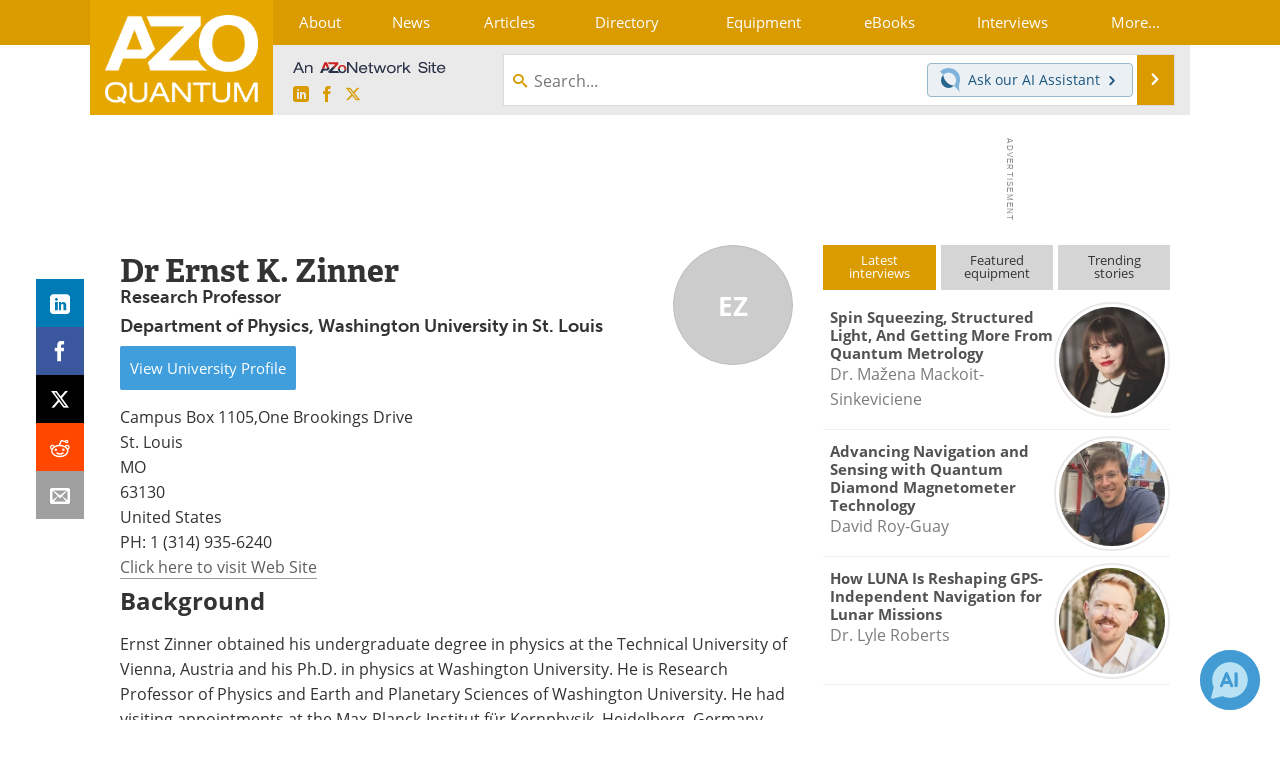

--- FILE ---
content_type: text/html; charset=utf-8
request_url: https://www.google.com/recaptcha/api2/aframe
body_size: 272
content:
<!DOCTYPE HTML><html><head><meta http-equiv="content-type" content="text/html; charset=UTF-8"></head><body><script nonce="DHHhAGUMPjMuGRCW3ATwpQ">/** Anti-fraud and anti-abuse applications only. See google.com/recaptcha */ try{var clients={'sodar':'https://pagead2.googlesyndication.com/pagead/sodar?'};window.addEventListener("message",function(a){try{if(a.source===window.parent){var b=JSON.parse(a.data);var c=clients[b['id']];if(c){var d=document.createElement('img');d.src=c+b['params']+'&rc='+(localStorage.getItem("rc::a")?sessionStorage.getItem("rc::b"):"");window.document.body.appendChild(d);sessionStorage.setItem("rc::e",parseInt(sessionStorage.getItem("rc::e")||0)+1);localStorage.setItem("rc::h",'1769701195639');}}}catch(b){}});window.parent.postMessage("_grecaptcha_ready", "*");}catch(b){}</script></body></html>